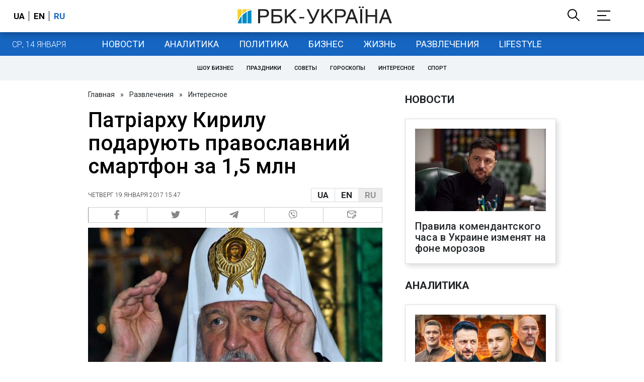

--- FILE ---
content_type: application/javascript; charset=utf-8
request_url: https://fundingchoicesmessages.google.com/f/AGSKWxWgfa7eBDIWoe5pk2JjZ-pjWtVZBeF21W7D8AQNVu30i5s2opaarOVsvTBC8KbsDVGRR8pjN8IZ7f0WpdDkuUXqiRbYutIL1d_Ew-Y_RG2G1xKSqolRHLKhJZsxgtB06O30rj2GkPjh_lYY6VRVKuFqSrJ8HYZJFhEnwJCTZgxuACeve4SJ-n_46Q==/_.th/ads//googleheadad./ad_index_/adengage3./carousel_ads.
body_size: -1291
content:
window['1b6ea4ba-1655-45f8-a360-af8f8facee14'] = true;